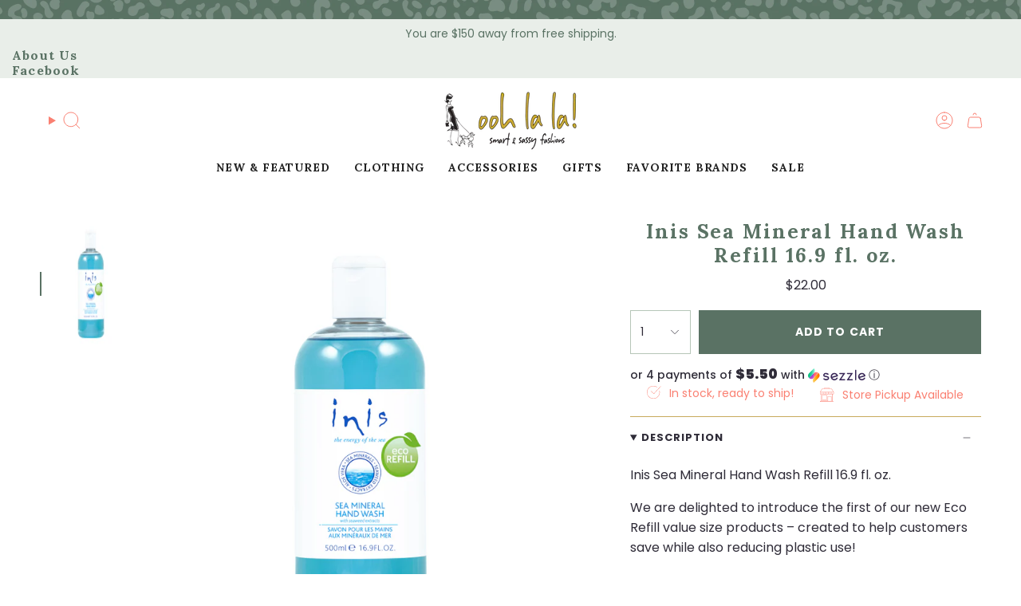

--- FILE ---
content_type: text/javascript
request_url: https://oohlalatx.com/cdn/shop/t/12/assets/momentum.js?v=18462435931995656971764103322
body_size: 7
content:
(function(){class ShowVariants extends HTMLElement{constructor(){super(),this.container=this,this.selector=this.container.querySelectorAll(".cc__variantselector"),this.sectionID=this.dataset.target,this.isClose=document.getElementById("CollectionsList--"+this.sectionID),this.isClose&&(this.ismodelclose=this.isClose.dataset.closemodal),this.selector.length>0&&this.selector.forEach(item=>{item.addEventListener("click",this.variantShow.bind(this))}),this.ismodelclose!="false"&&document.addEventListener("theme:cart:change",et=>{document.querySelector(".cc__shopthelook-open-popup")&&document.querySelector(".cc__shopthelook-open-popup").classList.remove("cc__shopthelook-open-popup")})}variantShow(et){et.currentTarget.classList.toggle("cc_vactive"),this.querySelectorAll("ul li").forEach(item=>{item.addEventListener("click",this.selectorList.bind(this))})}selectorList(et){const currentSelected=this.querySelector(".current_selected");currentSelected.innerText=et.currentTarget.innerText,currentSelected.dataset.value=et.currentTarget.dataset.value;let isAvailable=et.currentTarget.dataset.available;this.parentElement.querySelector('[name="id"]').value=et.currentTarget.dataset.value,this.parentElement.parentElement.parentElement.querySelector(".product-upsell__price span")&&(this.parentElement.parentElement.parentElement.querySelector(".product-upsell__price span").innerText=et.currentTarget.dataset.price),isAvailable?(this.querySelector("[data-add-to-cart]").removeAttribute("disabled"),this.querySelector("[data-add-to-cart]").innerText=theme.strings.addToCart):(this.querySelector("[data-add-to-cart]").setAttribute("disabled"),this.querySelector("[data-add-to-cart]").innerText=theme.strings.soldOut)}}customElements.get("show-variants")||customElements.define("show-variants",ShowVariants);let shopthelookitems=document.querySelectorAll(".cc__shopthelook-item-content"),shopthelookoverlay=document.querySelectorAll(".cc__shopthelook-popup-overlay"),closebutton=document.querySelectorAll(".close-btn");shopthelookitems.length>0&&shopthelookitems.forEach(stl=>{stl.addEventListener("click",et=>{let targetpopup=et.currentTarget.dataset.target;document.getElementById(targetpopup).classList.add("cc__shopthelook-open-popup")})}),shopthelookoverlay.length>0&&shopthelookoverlay.forEach(stl=>{stl.addEventListener("click",et=>{et.currentTarget.parentElement.classList.remove("cc__shopthelook-open-popup")})}),closebutton.length>0&&closebutton.forEach(btn=>{btn.addEventListener("click",etbtn=>{let targetpopup=etbtn.currentTarget.dataset.target;document.getElementById(targetpopup).classList.remove("cc__shopthelook-open-popup")})}),document.querySelectorAll(".tab-link").forEach(item=>{item.addEventListener("click",et=>{let sectionidd=et.currentTarget.dataset.section,dataurl=et.currentTarget.dataset.url;sectionidd&&dataurl&&(document.getElementById(sectionidd).querySelector(".btnholder a").href=dataurl)})})})();
//# sourceMappingURL=/cdn/shop/t/12/assets/momentum.js.map?v=18462435931995656971764103322
